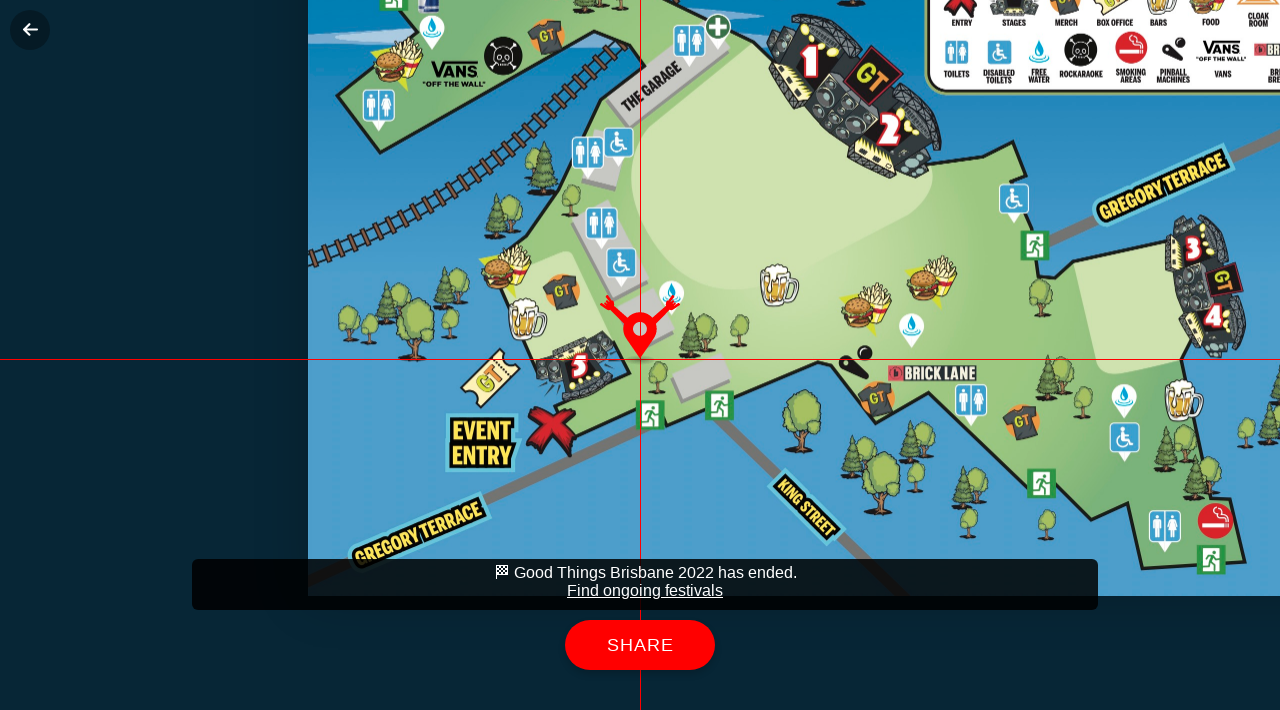

--- FILE ---
content_type: text/html; charset=utf-8
request_url: https://www.festivalradar.io/GTB/
body_size: 1313
content:
<!DOCTYPE html>
<html>
  <head>
    <title>Festival Radar @ Good Things Brisbane 2022</title>
    <meta http-equiv="Content-Type" content="text/html; charset=UTF-8">
    <meta name="viewport" content="width=device-width, height=device-height, initial-scale=1">
    <!-- Google Tag Manager -->
      <script>(function(w,d,s,l,i){w[l]=w[l]||[];w[l].push({'gtm.start':
      new Date().getTime(),event:'gtm.js'});var f=d.getElementsByTagName(s)[0],
      j=d.createElement(s),dl=l!='dataLayer'?'&l='+l:'';j.async=true;j.src=
      'https://www.googletagmanager.com/gtm.js?id='+i+dl;f.parentNode.insertBefore(j,f);
      })(window,document,'script','dataLayer','GTM-5JZB5Q9');</script>
    <!-- Open Graph tags -->
    <meta property="og:title" content="Festival Radar @ Good Things Brisbane 2022" />
    <meta property="og:url" content="https://www.festivalradar.io/GTB/" />
    <meta property="og:image" content="https://www.festivalradar.io/GTB/FR-GTB-OGimage.jpg" />
    <meta property="og:description" content="Share your location at Good Things Brisbane. Easy, low-tech and drunk-proof." />
    <meta property="og:site_name" content="Festival Radar" />
    <!-- Favicon tags -->
    <meta name="msapplication-TileColor" content="#2b5797">
    <meta name="theme-color" content="#ee3425">
    <link rel="apple-touch-icon" sizes="180x180" href="/apple-touch-icon.png">
    <link rel="icon" type="image/png" sizes="32x32" href="/favicon-32x32.png">
    <link rel="icon" type="image/png" sizes="16x16" href="/favicon-16x16.png">
    <link rel="manifest" href="/site.webmanifest">
    <link rel="mask-icon" href="/safari-pinned-tab.svg" color="#5bbad5">
    <!-- CSS -->
    <link rel="stylesheet" href="https://unpkg.com/leaflet@1.8.0/dist/leaflet.css" integrity="sha512-hoalWLoI8r4UszCkZ5kL8vayOGVae1oxXe/2A4AO6J9+580uKHDO3JdHb7NzwwzK5xr/Fs0W40kiNHxM9vyTtQ==" crossorigin="">
    <link rel="stylesheet" href="/css/main-v2.css">
    <style type="text/css">
      .leaflet-container { background: #072636; }
    </style>
    <!-- Javascript -->
    <script defer src="https://unpkg.com/leaflet@1.8.0/dist/leaflet.js" integrity="sha512-BB3hKbKWOc9Ez/TAwyWxNXeoV9c1v6FIeYiBieIWkpLjauysF18NzgR1MBNBXf8/KABdlkX68nAhlwcDFLGPCQ==" crossorigin=""></script>
    <script defer src="https://html2canvas.hertzen.com/dist/html2canvas.min.js" type="text/javascript"></script>
    <script type="text/javascript">
      const mapURL = "GTB2.jpg";
      const mapDimensions = [1653,2338]; // height, width
      const mapCenter = [472, 664];
      const initalZoom = -1;
    </script>
    <script defer src="/js/main-v2.js" type="text/javascript"></script>
  </head>
  <body>
    <!-- Google Tag Manager (noscript) -->
      <noscript data-html2canvas-ignore="true"><iframe src="https://www.googletagmanager.com/ns.html?id=GTM-5JZB5Q9" height="0" width="0" style="display:none;visibility:hidden"></iframe></noscript>
    <!-- End Google Tag Manager (noscript) -->

    <div class="msgDebug">DEBUG</div>
    <div class="watermark">www.festivalradar.io</div>
    <div class="message" data-html2canvas-ignore="true">
      <p>🏁 Good Things Brisbane 2022 has ended.</p>
      <p><a href="/index.html">Find ongoing festivals</a></p>
    </div>
    <a class="backIcon" href="/index.html" data-html2canvas-ignore="true"><img src="/img/arrow-left-solid.svg"></a>
    <button id="btnShare" data-html2canvas-ignore="true">Share</button>
    <img src="/FR-icon.svg" alt="" id="FRicon">
    <img src="/shadow.png" alt="" id="shadow">
    <div id="chVert"></div>
    <div id="chHor"></div>
    <div id="map"></div>
  </body>
</html>


--- FILE ---
content_type: text/css; charset=utf-8
request_url: https://www.festivalradar.io/css/main-v2.css
body_size: 1252
content:
html, body {
  width: 100%;
  height: 100%;
  margin: 0;
  padding: 0;
  overflow: hidden;
}
body {
  background: black;
  font-family: 'Lato', sans-serif;
}
body.home, body.about {
  background-color: black;
  background-image: linear-gradient(to bottom, rgb(48 85 4) -50%, rgb(0 0 0 / 0%)), url(/img/BG.jpg);
  background-repeat: no-repeat;
  background-position: center 80%;
  background-size: cover;
  display: flex;
  flex-direction: column;
  justify-content: space-between;
  align-items: center;
  overflow: auto;
}
h1 {
  font-size: 1.7rem;
}
h1.logo {
  font-weight: 900;
  text-transform: uppercase;
  letter-spacing: 0.3rem;
  text-align: center;
  background-image: url(/img/FR-icon-outline-shadow.svg), url(/img/Logo-crosshair.png) ;
  background-repeat: no-repeat;
  background-position: center 54px, center 174px;
  background-size: contain;
  padding-bottom: 160px;
  font-size: 1.8rem;
  line-height: 1.9rem;
  color: white;
  margin: 40px 0 0;
}
h1.logo .light {
  letter-spacing: 0.2rem;
  display: block;
  font-weight: 300;
  font-size: 1.6rem;
}
.selectorWrapper {
  width: 80%;
  margin-top: 20px;
}
p.caption {
  margin-top: 0;
  text-align: center;
  color: white;
}
.icons {
  margin: 20px 0 40px;
  display: flex;
  flex-direction: row;
  justify-content: space-between;
  align-items: center;
}
.icon {
  display: block;
  width: 20px;
  margin: 0 10px;
  text-align: center;
  width: 40px;
  height: 40px;
  background: #00000040;
  border-radius: 100%;
}
.icon img {
  width: 15px;
  margin-top: 12px;
}
.instaIcon  img {
  margin-top: 11px;
}
ul.selector {
  list-style: none;
  padding: 0;
  background: white;
  border-radius: 4px;
  color: #333;
}
ul.selector li {
  border-bottom: 1px solid #D8D8D8;
  line-height: 1rem;
  background: url(/img/chevron-right-solid.svg) no-repeat 94% center;
  background-size: 10px;
}
ul.selector li.btnMore {
  border-bottom: none;
  background-color: #eee;
  border-radius: inherit;
}
ul.selector li.btnMore a {
  padding: 14px 20px;
}
ul.selector a {
  text-decoration: none;
  color: #333;
  padding: 18px;
  display: block;
}
a.backIcon {
  text-align: center;
  position: absolute;
  top: 10px;
  left: 10px;
  width: 40px;
  height: 40px;
  background: #00000050;
  border-radius: 100%;
}
a.backIcon img {
  width: 15px;
  margin-top: 11px;
}
.iconSmall {
  background: url(/img/FR-icon-outline.svg) no-repeat;
  background-size: contain;
  width: 65px;
  height: 65px;
  margin: -35px auto 0;
}
.contentWrapper {
  background: white;
  border-radius: 4px;
  color: #333;
  margin: 60px 0 30px;
  width: 70%;
  padding: 0 5% 40px;
}
.moreWrapper {
  background: white;
  border-radius: 4px;
  color: #333;
  margin: 60px 0 30px;
  width: 80%;
  padding: 0 0 40px;
}
p.subtitle {
  padding: 0 18px;
  font-size: 0.8rem;
  color: #ccc;
}
ul.selector.more {
  border-radius: 0;
  margin-bottom: 30px;
  margin-top: 5px;
}
ul.selector li.upcoming {
  background: url(/img/clock-regular.svg) no-repeat 94% center;
  background-size: 14px;
  /*opacity: 0.4;*/
}
ul.selector li.upcoming a {
  color: #adadad;
}
.message {
  position: fixed;
  width: 70%;
  bottom: 110px;
  left: 15%;
  background: rgb(0 0 0 / 85%);
  color: white;
  text-align: center;
  border-radius: 6px;
  padding: 5px 5px 10px;
  z-index: 500;
}
.message p {
  margin: 0;
}
.message a {
  color: white;
}
.watermark {
  display: none;
  position: fixed;
  width: 100%;
  bottom: 0;
  background: rgb(0 0 0 / 60%);
  color: #ccc;
  text-align: center;
  padding: 3px;
  z-index: 1;
  font-size: 0.7rem;
  letter-spacing: 2px;
}
li.past {
  margin: 10px 0;
}
li.past a,
li.past a:visited {
  color: #ccc;
}
.contactWrapper{
  text-align: center;
  margin-bottom: 50px;
}
a.btnRequest {
  border-radius: 50px;
  background: #ee3326;
  color: white;
  border: 0;
  box-shadow: 0px 2px 3px #0000002e;
  padding: 5px 20px 6px;
  text-decoration: none;
  font-size: 14px;
}
#shadowHome {
  opacity: 0.6;
  margin-top: -5px;
}
/*#container {
  overflow: scroll;
  width: 100%;
  height: 100%;
}*/
#chVert {
  pointer-events: none;
  background: red;
  height: 100%;
  width: 1px;
  position: fixed;
  left: 50%;
}
#chHor {
  pointer-events: none;
  background: red;
  height: 1px;
  width: 100%;
  position: fixed;
  top: 50%;
}
#btnShare {
  width: 150px;
  height: 50px;
  border-radius: 50px;
  position: fixed;
  bottom: 50px;
  left: 50%;
  z-index: 2;
  background: red;
  color: white;
  margin-left: -75px;
  border: 0;
  font-size: 18px;
  text-transform: uppercase;
  letter-spacing: 1px;
  box-shadow: 0px 4px 7px #0000002e;
}
#FRicon {
  position: fixed;
  top: 50%;
  left: 50%;
  margin: -65px 0 0 -40px;
  width: 80px;
  height: 64px;
  z-index: 2;
  transition: margin 0.4s;
  pointer-events: none;
}
#FRicon.scrolling {
  transition: margin 0.2s;
  margin-top: -75px;
}
#shadow {
  pointer-events: none;
  position: fixed;
  top: 50%;
  left: 50%;
  margin: -5px 0 0 -15px;
  width: 30px;
  z-index: 1;
  opacity: 0.3;
  height: 10px;
  transition-property: margin, width, height;
  transition-duration: 0.4s;
}
#shadow.scrolling {
  margin: -3px 0 0 -10px;
  width: 20px;
  height: 6px;
  transition-property: margin, width, height;
  transition-duration: 0.2s;
}
#festivalMap, .leaflet-image-layer {
  box-shadow: 0px 0px 50px #0000003b;
}
.msgDebug {
  display: none;
  position: fixed;
  width: 60%;
  bottom: 100px;
  left: 20%;
  background: black;
  color: white;
  text-align: center;
}
#subMapList {
  font-size: 0.9rem;
  list-style: none;
  margin: 0;
  padding: 0;
  position: fixed;
  right: 10px;
  text-align: right;
  top: 10px;
  z-index: 500;
}
#subMapList a {
  background: #00000090;
  border-radius: 20px;
  color: white;
  display: inline-block;
  text-decoration: none;
  padding: 10px 20px;
  margin-bottom: 5px;
}
#subMapList li a {
  color: #ffffff80;
}
#subMapList li.active a {
  color: white;
}






      #map { height: 100%; }
      #FRicon { z-index: 500;}
      #chVert, #chHor { z-index: 490; }
      #chVert { margin-left: -0.5px; }
      #chHor { margin-top: -1.5px; }
      #shadow { z-index: 495; }
      #btnShare { z-index: 500; }
      a.backIcon { z-index: 500; }




--- FILE ---
content_type: application/javascript; charset=utf-8
request_url: https://www.festivalradar.io/js/main-v2.js
body_size: 889
content:
// Questions? => hansdreesen@gmail.com


// DEBUGGING
const debug = document.querySelector('.msgDebug');
debug.innerHTML = "Ready to debug...";


// DOM LOADED. DECLARE PAGE ELEMENTS AND OTHER VARS
const btn       = document.querySelector('#btnShare');
const watermark = document.querySelector('.watermark');
const icon      = document.querySelector('#FRicon');
const shadow    = document.querySelector('#shadow');


// INITIALISE LEAFLET.JS MAP
var map = L.map('map', {
    crs: L.CRS.Simple,
    zoom: initalZoom,
    minZoom: -10,
    maxZoom: 10,
    zoomSnap: 0,
    center: mapCenter,
    inertiaDeceleration: 500,
    zoomControl: false,
    attributionControl: false
});

var bounds = [[0,0], mapDimensions];
var image = L.imageOverlay(mapURL, bounds).addTo(map);

map.on('movestart',function(e){
  icon.classList.add("scrolling");
  shadow.classList.add("scrolling");
});

map.on('moveend',function(e){
  icon.classList.remove("scrolling");
  shadow.classList.remove("scrolling");
  console.log(map.getCenter());
});



// SHARE IMAGE
async function shareCanvasAsImage(canvas) {
  // Get canvas as dataURL
  const dataUrl = canvas.toDataURL()
  // Convert dataUrl into blob using browser fetch API
  const blob = await (await fetch(dataUrl)).blob()
  // Create file from the blob
  const image = new File([blob], 'HERE.webp', { type: blob.type })
  // Check if the device is able to share these files then open share dialog
  if (navigator.canShare && navigator.canShare({ files: [image] })) {
    try {
      await navigator.share({
        files: [image],
      })
      dataLayer.push({'event': 'location_screenshot_shared', 'location': JSON.stringify(map.getCenter())});
    } catch (error) {
      console.log('Sharing failed!', error)
      dataLayer.push({'event': 'sharing_failed', 'errormessage': error});
    }
  } else {
    console.log('This device does not support sharing files.')
  }
  // Hide the watermark
  if (watermark){
    watermark.style.display = "none";
  };
}    

function captureImage(){
  // Show the watermark
  if (watermark){
    watermark.style.display = "block";
  };
  // First, capture it into a canvas
  html2canvas(document.body, {
    x: window.scrollX,
    y: window.scrollY,
    width: window.innerWidth,
    height: window.innerHeight,
  }).then(function(canvas) {
    // Then, turn the canvas into an image
    shareCanvasAsImage(canvas);
  });
};

// When the share button is clicked
btn.addEventListener('click', async () => {
  try {
    // Capture the viewport in an image (using a canvas)
    captureImage();
  } catch(err) {
    // Show an error message
    //msgResult.textContent = 'Error: ' + err
  }
});


--- FILE ---
content_type: image/svg+xml
request_url: https://www.festivalradar.io/FR-icon.svg
body_size: 1469
content:
<?xml version="1.0" encoding="UTF-8"?><svg version="1.1" width="80px" height="64px" viewBox="0 0 80.0 64.0" xmlns="http://www.w3.org/2000/svg" xmlns:xlink="http://www.w3.org/1999/xlink"><defs><clipPath id="i0"><path d="M80,0 L80,64 L0,64 L0,0 L80,0 Z"></path></clipPath><clipPath id="i1"><path d="M8.13336713,0.431381393 C8.13336713,0.431381393 11.5359554,5.30836485 11.5287808,5.67427313 C12.1969428,5.38100418 13.2731436,5.20163738 13.7045001,6.87064973 C13.9083404,7.65935204 14.201936,8.60041811 14.1699777,9.68580753 C14.1590147,10.058139 14.1073152,10.4474296 13.9836075,10.8532102 L27.5335937,22.7234525 C30.5945349,19.3227992 35.0329403,17.1842411 39.9709752,17.1842411 C44.9090101,17.1842411 49.3474155,19.3227992 52.4083567,22.7234525 L66.0043978,10.8131539 C65.8893221,10.4217946 65.8406241,10.0458711 65.8300223,9.68580753 C65.798064,8.60041811 66.0916596,7.65935204 66.2954999,6.87064973 C66.7268564,5.20163738 67.8030572,5.38100418 68.4712192,5.67427313 C68.4640446,5.30836485 71.8666329,0.431381393 71.8666329,0.431381393 C72.1105717,-0.0654646596 72.7240062,-0.146179722 73.2316143,0.257395591 L73.6889996,0.623303876 C74.194814,1.02687919 74.3813555,1.74434641 74.1123053,2.21966845 L70.4424604,6.66975891 C70.4586034,6.68410825 70.5041404,6.72028009 70.5594753,6.76372609 L70.735278,6.90133826 C70.7906129,6.94478426 70.8361499,6.98095609 70.8522929,6.99530544 L72.3706536,5.47876332 C72.6253545,5.1200297 73.1867726,5.14155372 73.6208402,5.53257336 L73.7320476,5.62405043 C74.1643217,6.01148273 74.2898784,6.60698053 74.0190345,6.94777746 L72.645961,8.43023989 L73.0046946,8.7889735 L74.2468304,7.57197394 C74.5409919,7.25628836 75.1705694,7.38543246 75.5777321,7.79080145 L75.7086699,7.94326323 C76.0539303,8.60960669 75.7947659,9.03022608 75.486255,9.32618131 L74.2602622,10.4032748 C74.3140722,10.4552911 74.3876126,10.709992 74.439629,10.7620084 L77.9507549,8.13339205 C78.3363936,7.82667481 78.9749394,7.94146956 79.365959,8.39526758 L79.7193116,8.80243023 C80.1049503,9.25084725 80.0906009,9.84455138 79.6924066,10.1279509 L75.7840039,12.7879607 C75.5113664,13.0229312 75.0503937,13.3386168 74.5607223,13.6578897 C74.5607223,13.6578897 73.4845215,14.4076429 72.7437365,14.8148056 C72.1888626,15.1194971 71.1580542,15.5113162 69.6759223,14.7716048 L55.8894436,28.7611597 C56.410246,30.3762653 56.6915489,32.0987508 56.6915489,33.8868781 C56.6915489,37.532587 55.5224877,40.9054309 53.5383259,43.6516706 L53.6046461,43.651607 L39.9709752,63.439353 L26.3373043,43.651607 L26.4041328,43.6516706 C24.4197429,40.9054309 23.2504016,37.532587 23.2504016,33.8868781 C23.2504016,32.0987508 23.5317044,30.3762653 24.0525068,28.7611597 L10.286324,14.7902509 C8.82442987,15.5046514 7.80641383,15.1169033 7.25626345,14.8148056 C6.51547854,14.4076429 5.43927771,13.6578897 5.43927771,13.6578897 C4.94960633,13.3386168 4.48863363,13.0229312 4.21599609,12.7879607 L0.307593385,10.1279509 C-0.0906009246,9.84455138 -0.104950269,9.25084725 0.280688364,8.80243023 L0.634040972,8.39526758 C1.02506061,7.94146956 1.66360644,7.82667481 2.04924507,8.13339205 L5.56037099,10.7620084 C5.61238736,10.709992 5.68592775,10.4552911 5.73973779,10.4032748 L4.51374499,9.32618131 C4.20523408,9.03022608 3.94606973,8.60960669 4.29133015,7.94326323 L4.42226792,7.79080145 C4.82943057,7.38543246 5.45900806,7.25628836 5.75316962,7.57197394 L6.99530544,8.7889735 L7.35403905,8.43023989 L5.98096546,6.94777746 C5.71012158,6.60698053 5.83567835,6.01148273 6.26795235,5.62405043 L6.37915977,5.53257336 C6.81322744,5.14155372 7.37464554,5.1200297 7.62934641,5.47876332 L9.14770711,6.99530544 C9.16385012,6.98095609 9.20938706,6.94478426 9.26472198,6.90133826 L9.4405247,6.76372609 C9.49585962,6.72028009 9.54139656,6.68410825 9.55753957,6.66975891 L5.88769472,2.21966845 C5.61864451,1.74434641 5.80518599,1.02687919 6.31100038,0.623303876 L6.76838574,0.257395591 C7.2759938,-0.146179722 7.88942828,-0.0654646596 8.13336713,0.431381393 Z M39.9709752,26.94897 C36.1361129,26.94897 33.0258925,30.0556031 33.0258925,33.8868781 C33.0258925,37.718153 36.1343192,40.8247861 39.9709752,40.8247861 C43.8058375,40.8247861 46.9160579,37.718153 46.9160579,33.8868781 C46.9160579,30.0556031 43.8058375,26.94897 39.9709752,26.94897 Z"></path></clipPath></defs><g clip-path="url(#i0)"><g clip-path="url(#i1)"><polygon points="0,0 80,0 80,63.439353 0,63.439353 0,0" stroke="none" fill="#FF0000"></polygon></g></g></svg>